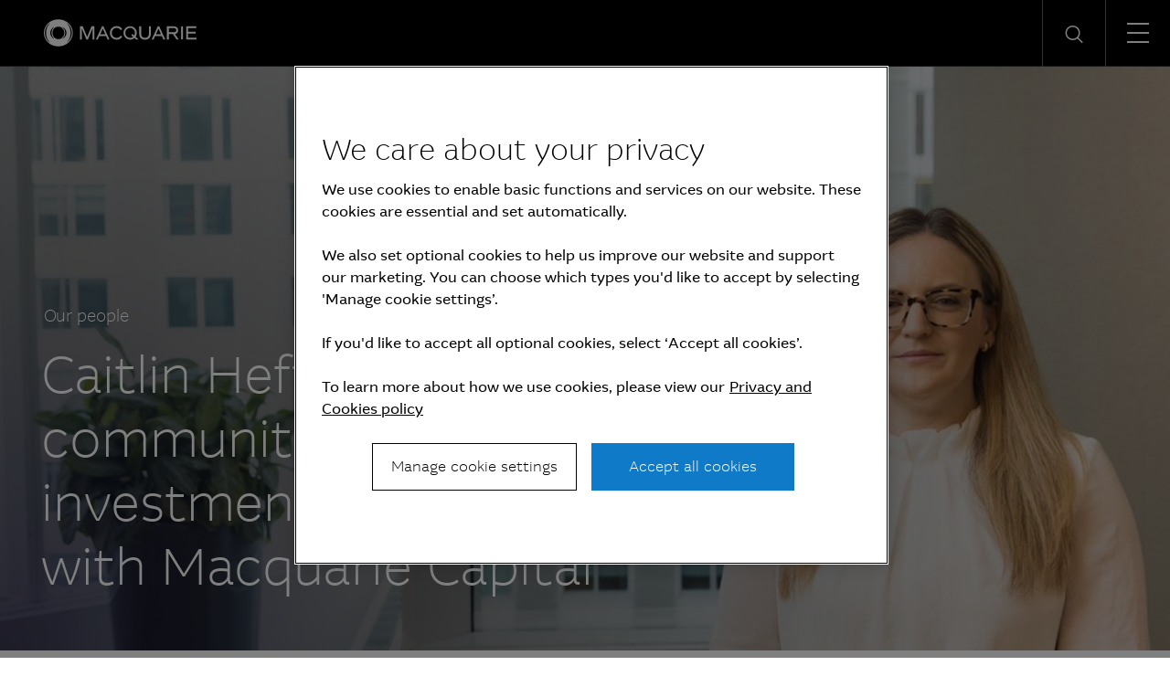

--- FILE ---
content_type: text/html; charset=UTF-8
request_url: https://www.macquarie.com/us/en/careers/our-people/caitlin-heffernan-improving-communities-through-private-investment-in-infrastructure-with-macquarie-capital.html
body_size: 13689
content:

<!DOCTYPE HTML>
<html lang="en">
    <head>
    <meta charset="UTF-8"/>
    <title>Caitlin Heffernan: Improving communities through private investment in infrastructure with Macquarie Capital | Macquarie Group</title>
    <meta name="keywords" content="Article,Experienced,Macquarie Capital,Americas"/>
    <meta name="description" content="Caitlin Heffernan discovered a passion for the tangible, real-world impact and rewards of private markets and infrastructure investment. She believes that cultivating greater diversity throughout the sector is necessary to deliver the critical and innovative infrastructure projects that communities depend upon."/>
    <meta name="template" content="macq-careers-blog"/>
    <meta name="viewport" content="width=device-width, initial-scale=1"/>
    <meta name="google-site-verification" content="MLXwaMq143Um2RPVU165YgmQ-09-KZOCi7n9n6FuNZs"/>
    
<meta property="og:title" content="Caitlin Heffernan: Improving communities through private investment in infrastructure with Macquarie Capital | Macquarie Group"/>
<meta property="og:description" content="Caitlin Heffernan discovered a passion for the tangible, real-world impact and rewards of private markets and infrastructure investment. She believes that cultivating greater diversity throughout the sector is necessary to deliver the critical and innovative infrastructure projects that communities depend upon."/>
<meta property="og:url" content="https://www.macquarie.com/us/en/careers/our-people/caitlin-heffernan-improving-communities-through-private-investment-in-infrastructure-with-macquarie-capital.html"/>
<meta property="og:image" content="https://www.macquarie.com/us/en/careers/our-people/caitlin-heffernan-improving-communities-through-private-investment-in-infrastructure-with-macquarie-capital.thumb.800.480.png?ck=1714122356"/>
<meta property="og:type" content="website"/>
<meta property="og:site_name" content="Macquarie"/>

<meta names="twitter:card" content="summary_large_image"/>

    <!-- Structured Data  -->
    

    


    <meta name="viewport" content="width=device-width, initial-scale=1, shrink-to-fit=no"/>



    

    
    
    <script defer="defer" type="text/javascript" src="/.rum/@adobe/helix-rum-js@%5E2/dist/rum-standalone.js"></script>
<link rel="canonical" href="https://www.macquarie.com/us/en/careers/our-people/caitlin-heffernan-improving-communities-through-private-investment-in-infrastructure-with-macquarie-capital.html"/>

    <link rel="alternate" href="https://www.macquarie.com/is/en/careers/our-people/caitlin-heffernan-improving-communities-through-private-investment-in-infrastructure-with-macquarie-capital.html" hreflang="en-is"/>
<link rel="alternate" href="https://www.macquarie.com/se/en/careers/our-people/caitlin-heffernan-improving-communities-through-private-investment-in-infrastructure-with-macquarie-capital.html" hreflang="en-se"/>
<link rel="alternate" href="https://www.macquarie.com/no/en/careers/our-people/caitlin-heffernan-improving-communities-through-private-investment-in-infrastructure-with-macquarie-capital.html" hreflang="en-no"/>
<link rel="alternate" href="https://www.macquarie.com/fi/en/careers/our-people/caitlin-heffernan-improving-communities-through-private-investment-in-infrastructure-with-macquarie-capital.html" hreflang="en-fi"/>
<link rel="alternate" href="https://www.macquarie.com/au/en/careers/our-people/caitlin-heffernan-improving-communities-through-private-investment-in-infrastructure-with-macquarie-capital.html" hreflang="en-au"/>
<link rel="alternate" href="https://www.macquarie.com/at/en/careers/our-people/caitlin-heffernan-improving-communities-through-private-investment-in-infrastructure-with-macquarie-capital.html" hreflang="en-at"/>
<link rel="alternate" href="https://www.macquarie.com/be/en/careers/our-people/caitlin-heffernan-improving-communities-through-private-investment-in-infrastructure-with-macquarie-capital.html" hreflang="en-be"/>
<link rel="alternate" href="https://www.macquarie.com/br/en/careers/our-people/caitlin-heffernan-improving-communities-through-private-investment-in-infrastructure-with-macquarie-capital.html" hreflang="en-br"/>
<link rel="alternate" href="https://www.macquarie.com/cl/en/careers/our-people/caitlin-heffernan-improving-communities-through-private-investment-in-infrastructure-with-macquarie-capital.html" hreflang="en-cl"/>
<link rel="alternate" href="https://www.macquarie.com/cn/en/careers/our-people/caitlin-heffernan-improving-communities-through-private-investment-in-infrastructure-with-macquarie-capital.html" hreflang="en-cn"/>
<link rel="alternate" href="https://www.macquarie.com/cz/en/careers/our-people/caitlin-heffernan-improving-communities-through-private-investment-in-infrastructure-with-macquarie-capital.html" hreflang="en-cz"/>
<link rel="alternate" href="https://www.macquarie.com/dk/en/careers/our-people/caitlin-heffernan-improving-communities-through-private-investment-in-infrastructure-with-macquarie-capital.html" hreflang="en-dk"/>
<link rel="alternate" href="https://www.macquarie.com/fr/en/careers/our-people/caitlin-heffernan-improving-communities-through-private-investment-in-infrastructure-with-macquarie-capital.html" hreflang="en-fr"/>
<link rel="alternate" href="https://www.macquarie.com/de/en/careers/our-people/caitlin-heffernan-improving-communities-through-private-investment-in-infrastructure-with-macquarie-capital.html" hreflang="en-de"/>
<link rel="alternate" href="https://www.macquarie.com/hk/en/careers/our-people/caitlin-heffernan-improving-communities-through-private-investment-in-infrastructure-with-macquarie-capital.html" hreflang="en-hk"/>
<link rel="alternate" href="https://www.macquarie.com/in/en/careers/our-people/caitlin-heffernan-improving-communities-through-private-investment-in-infrastructure-with-macquarie-capital.html" hreflang="en-in"/>
<link rel="alternate" href="https://www.macquarie.com/id/en/careers/our-people/caitlin-heffernan-improving-communities-through-private-investment-in-infrastructure-with-macquarie-capital.html" hreflang="en-id"/>
<link rel="alternate" href="https://www.macquarie.com/ie/en/careers/our-people/caitlin-heffernan-improving-communities-through-private-investment-in-infrastructure-with-macquarie-capital.html" hreflang="en-ie"/>
<link rel="alternate" href="https://www.macquarie.com/it/en/careers/our-people/caitlin-heffernan-improving-communities-through-private-investment-in-infrastructure-with-macquarie-capital.html" hreflang="en-it"/>
<link rel="alternate" href="https://www.macquarie.com/jp/en/careers/our-people/caitlin-heffernan-improving-communities-through-private-investment-in-infrastructure-with-macquarie-capital.html" hreflang="en-jp"/>
<link rel="alternate" href="https://www.macquarie.com/lu/en/careers/our-people/caitlin-heffernan-improving-communities-through-private-investment-in-infrastructure-with-macquarie-capital.html" hreflang="en-lu"/>
<link rel="alternate" href="https://www.macquarie.com/my/en/careers/our-people/caitlin-heffernan-improving-communities-through-private-investment-in-infrastructure-with-macquarie-capital.html" hreflang="en-my"/>
<link rel="alternate" href="https://www.macquarie.com/mx/en/careers/our-people/caitlin-heffernan-improving-communities-through-private-investment-in-infrastructure-with-macquarie-capital.html" hreflang="en-mx"/>
<link rel="alternate" href="https://www.macquarie.com/nl/en/careers/our-people/caitlin-heffernan-improving-communities-through-private-investment-in-infrastructure-with-macquarie-capital.html" hreflang="en-nl"/>
<link rel="alternate" href="https://www.macquarie.com/nz/en/careers/our-people/caitlin-heffernan-improving-communities-through-private-investment-in-infrastructure-with-macquarie-capital.html" hreflang="en-nz"/>
<link rel="alternate" href="https://www.macquarie.com/ph/en/careers/our-people/caitlin-heffernan-improving-communities-through-private-investment-in-infrastructure-with-macquarie-capital.html" hreflang="en-ph"/>
<link rel="alternate" href="https://www.macquarie.com/pl/en/careers/our-people/caitlin-heffernan-improving-communities-through-private-investment-in-infrastructure-with-macquarie-capital.html" hreflang="en-pl"/>
<link rel="alternate" href="https://www.macquarie.com/sg/en/careers/our-people/caitlin-heffernan-improving-communities-through-private-investment-in-infrastructure-with-macquarie-capital.html" hreflang="en-sg"/>
<link rel="alternate" href="https://www.macquarie.com/za/en/careers/our-people/caitlin-heffernan-improving-communities-through-private-investment-in-infrastructure-with-macquarie-capital.html" hreflang="en-za"/>
<link rel="alternate" href="https://www.macquarie.com/kr/en/careers/our-people/caitlin-heffernan-improving-communities-through-private-investment-in-infrastructure-with-macquarie-capital.html" hreflang="en-kr"/>
<link rel="alternate" href="https://www.macquarie.com/es/en/careers/our-people/caitlin-heffernan-improving-communities-through-private-investment-in-infrastructure-with-macquarie-capital.html" hreflang="en-es"/>
<link rel="alternate" href="https://www.macquarie.com/ch/en/careers/our-people/caitlin-heffernan-improving-communities-through-private-investment-in-infrastructure-with-macquarie-capital.html" hreflang="en-ch"/>
<link rel="alternate" href="https://www.macquarie.com/tw/en/careers/our-people/caitlin-heffernan-improving-communities-through-private-investment-in-infrastructure-with-macquarie-capital.html" hreflang="en-tw"/>
<link rel="alternate" href="https://www.macquarie.com/th/en/careers/our-people/caitlin-heffernan-improving-communities-through-private-investment-in-infrastructure-with-macquarie-capital.html" hreflang="en-th"/>
<link rel="alternate" href="https://www.macquarie.com/ae/en/careers/our-people/caitlin-heffernan-improving-communities-through-private-investment-in-infrastructure-with-macquarie-capital.html" hreflang="en-ae"/>
<link rel="alternate" href="https://www.macquarie.com/uk/en/careers/our-people/caitlin-heffernan-improving-communities-through-private-investment-in-infrastructure-with-macquarie-capital.html" hreflang="en-uk"/>
<link rel="alternate" href="https://www.macquarie.com/us/en/careers/our-people/caitlin-heffernan-improving-communities-through-private-investment-in-infrastructure-with-macquarie-capital.html" hreflang="en-us"/>
<link rel="alternate" href="https://www.macquarie.com/li/en/careers/our-people/caitlin-heffernan-improving-communities-through-private-investment-in-infrastructure-with-macquarie-capital.html" hreflang="en-li"/>
<link rel="alternate" href="https://www.macquarie.com/" hreflang="x-default"/>



    

        <!-- Google Tag Manager -->
        <script>
            dataLayer = [];
        </script>

        <script>(function(w,d,s,l,i){w[l]=w[l]||[];w[l].push({'gtm.start':
                new Date().getTime(),event:'gtm.js'});var f=d.getElementsByTagName(s)[0],
            j=d.createElement(s),dl=l!='dataLayer'?'&l='+l:'';j.async=true;j.src=
            'https://www.googletagmanager.com/gtm.js?id='+i+dl+"";f.parentNode.insertBefore(j,f);
        })(window,document,'script','dataLayer','GTM\u002DND5NW7V');</script>
        <!-- End Google Tag Manager -->
    






    
<link rel="stylesheet" href="/etc.clientlibs/mac-common/clientlibs/clientlib-dependencies.lc-f412ae0b903de72e70c2f59203491768-lc.min.css" type="text/css">




    
<link rel="stylesheet" href="/etc.clientlibs/mac-common/clientlibs/clientlib-site.lc-79c2b5b82d2c85f2809bbf58af8635b7-lc.min.css" type="text/css">




<link rel="shortcut icon" type="image/x-icon" href="/assets/macq/favicon.ico"/>


    
<link rel="stylesheet" href="/etc.clientlibs/macq/clientlibs/clientlib-site.lc-104a559765176a8154024c0b24c8239b-lc.min.css" type="text/css">




    
<link rel="stylesheet" href="/etc.clientlibs/mam-common/clientlibs/clientlib-site.lc-df34dc8d78e0a59dca272c7fed758fe1-lc.min.css" type="text/css">




    
<link rel="stylesheet" href="/etc.clientlibs/mam-common/clientlibs/clientlib-react.lc-8fd15583400b3d56b0faa2aad1a1996e-lc.min.css" type="text/css">










    
    
    

    

    
    
    

    
</head>
    <body class="page basicpage" id="page-8f77df0901">
        
        
        
            




            



            

    <!-- Google Tag Manager (noscript) -->
    <noscript><iframe src="https://www.googletagmanager.com/ns.html?id=GTM\u002DND5NW7V" height="0" width="0" style="display:none;visibility:hidden"></iframe></noscript>
    <!-- End Google Tag Manager (noscript) -->


<div class="header-parsys iparsys parsys">




    
        
        
        <div class="newpar new section">

</div>

    
        
        
        <div class="par iparys_inherited">

    
    
    
    
        
        
        <div class="mac-navigation navigation"><div data-component="navigation-v2">
    <div class="navigation-v2__wrapper my-width-full bg--black">
        <div class="responsivegrid">
            <div class="header container">
                <a id="skip-links" tabindex="-1"></a>
                <a class="header__logo-link" href="/us/en.html">
                    <span class="header__logo-wrapper">
                        <img class="header__logo" src="/assets/macq/site-wide-assets/common-icons/macquarie-logo.svg" alt="Macquarie Group Limited"/>
                    </span>
                </a>

                <nav class="nav-container" itemtype="http://schema.org/SiteNavigationElement">
                    <ul aria-label="functions" id="nav-menu" role="menubar" class="menu__item ">
                        
                            
                                <li aria-haspopup="true" role="menuitem" class="menu__item ">
                                    
                                        <span class="menu__item-heading">Insights</span>
                                    
                                    
                                    <div class="submenu-container animated">
                                        <div class="responsivegrid">

                                            <ul class="submenu submenu--with-description" role="menu">
                                                <li class="submenu__group">
                                                    <p class="submenu__heading">Insights</p>
                                                    <p class="submenu__description">As a global specialist in sectors ranging from renewables and infrastructure to technology, resources, commodities and energy, Macquarie has deep expertise and capabilities in these areas.</p>
                                                    <a href="/us/en/insights.html" tabindex="0" class="submenu__link"><span class="icon-arrow-right submenu__arrow-right"></span>Explore our insights</a>
                                                </li>
                                                
                                                    
                                                        <li class="submenu__group">
                                                            
                                                                <p class="submenu__group-heading">Topics</p>
                                                            
                                                            <ul class="submenu__list">
                                                                

                                                                    <li class="submenu__item" role="menuitem">
                                                                        
                                                                            <a href="/us/en/insights/climate-change.html" class="submenu__link">Climate change</a>
                                                                        
                                                                        
                                                                    </li>
                                                                

                                                                    <li class="submenu__item" role="menuitem">
                                                                        
                                                                            <a href="/us/en/insights/commodities.html" class="submenu__link">Commodities</a>
                                                                        
                                                                        
                                                                    </li>
                                                                

                                                                    <li class="submenu__item" role="menuitem">
                                                                        
                                                                            <a href="/us/en/insights/energy.html" class="submenu__link">Energy</a>
                                                                        
                                                                        
                                                                    </li>
                                                                

                                                                    <li class="submenu__item" role="menuitem">
                                                                        
                                                                            <a href="/us/en/insights/industrials.html" class="submenu__link">Industrials</a>
                                                                        
                                                                        
                                                                    </li>
                                                                

                                                                    <li class="submenu__item" role="menuitem">
                                                                        
                                                                            <a href="/us/en/insights/investing.html" class="submenu__link">Investing</a>
                                                                        
                                                                        
                                                                    </li>
                                                                

                                                                    <li class="submenu__item" role="menuitem">
                                                                        
                                                                            <a href="/us/en/insights/infrastructure.html" class="submenu__link">Infrastructure</a>
                                                                        
                                                                        
                                                                    </li>
                                                                

                                                                    <li class="submenu__item" role="menuitem">
                                                                        
                                                                            <a href="/us/en/insights/market-commentary.html" class="submenu__link">Market commentary</a>
                                                                        
                                                                        
                                                                    </li>
                                                                

                                                                    <li class="submenu__item" role="menuitem">
                                                                        
                                                                            <a href="/us/en/insights/technology-and-services.html" class="submenu__link">Technology and services</a>
                                                                        
                                                                        
                                                                    </li>
                                                                
                                                            </ul>
                                                        </li>
                                                    
                                                
                                                    
                                                        <li class="submenu__group">
                                                            
                                                                <p class="submenu__group-heading">Spotlight topic</p>
                                                            
                                                            <ul class="submenu__list">
                                                                

                                                                    <li class="submenu__item" role="menuitem">
                                                                        
                                                                            <a href="/us/en/insights/sovereign-resilience.html" class="submenu__link">Sovereign resilience</a>
                                                                        
                                                                        
                                                                    </li>
                                                                

                                                                    <li class="submenu__item" role="menuitem">
                                                                        
                                                                            <a href="/us/en/insights/investing-across-the-digital-ecosystem.html" class="submenu__link">Digital ecosystem</a>
                                                                        
                                                                        
                                                                    </li>
                                                                
                                                            </ul>
                                                        </li>
                                                    
                                                
                                            </ul>
                                        </div>
                                    </div>
                                </li>
                            
                            
                        
                            
                                <li aria-haspopup="true" role="menuitem" class="menu__item ">
                                    
                                        <span class="menu__item-heading">About</span>
                                    
                                    
                                    <div class="submenu-container animated">
                                        <div class="responsivegrid">

                                            <ul class="submenu submenu--with-description" role="menu">
                                                <li class="submenu__group">
                                                    <p class="submenu__heading">About</p>
                                                    <p class="submenu__description">We are a global financial services organisation with Australian heritage, operating in 31 markets.</p>
                                                    <a href="/us/en/about.html" tabindex="0" class="submenu__link"><span class="icon-arrow-right submenu__arrow-right"></span>Learn about us</a>
                                                </li>
                                                
                                                    
                                                        <li class="submenu__group">
                                                            
                                                            <ul class="submenu__list">
                                                                

                                                                    <li class="submenu__item" role="menuitem">
                                                                        
                                                                            <a href="/us/en/about/news.html" class="submenu__link">News</a>
                                                                        
                                                                        
                                                                    </li>
                                                                

                                                                    <li class="submenu__item" role="menuitem">
                                                                        
                                                                            <a href="/us/en/about/company.html" class="submenu__link">Company</a>
                                                                        
                                                                        
                                                                    </li>
                                                                

                                                                    <li class="submenu__item" role="menuitem">
                                                                        
                                                                            <a href="/us/en/about/community.html" class="submenu__link">Community</a>
                                                                        
                                                                        
                                                                    </li>
                                                                

                                                                    <li class="submenu__item" role="menuitem">
                                                                        
                                                                            <a href="/us/en/about/company/sustainability.html" class="submenu__link">Sustainability</a>
                                                                        
                                                                        
                                                                    </li>
                                                                
                                                            </ul>
                                                        </li>
                                                    
                                                
                                                    
                                                        <li class="submenu__group">
                                                            
                                                            <ul class="submenu__list">
                                                                

                                                                    <li class="submenu__item" role="menuitem">
                                                                        
                                                                            <a href="/us/en/about/company/corporate-governance.html" class="submenu__link">Corporate Governance</a>
                                                                        
                                                                        
                                                                    </li>
                                                                

                                                                    <li class="submenu__item" role="menuitem">
                                                                        
                                                                            <a href="/us/en/about/company/board-of-directors.html" class="submenu__link">Board of Directors</a>
                                                                        
                                                                        
                                                                    </li>
                                                                

                                                                    <li class="submenu__item" role="menuitem">
                                                                        
                                                                            <a href="/us/en/about/company/executive-committee.html" class="submenu__link">Executive Committee</a>
                                                                        
                                                                        
                                                                    </li>
                                                                

                                                                    <li class="submenu__item" role="menuitem">
                                                                        
                                                                            <a href="/us/en/about/company/risk-management.html" class="submenu__link">Risk management</a>
                                                                        
                                                                        
                                                                    </li>
                                                                
                                                            </ul>
                                                        </li>
                                                    
                                                
                                                    
                                                        <li class="submenu__group">
                                                            
                                                            <ul class="submenu__list">
                                                                

                                                                    <li class="submenu__item" role="menuitem">
                                                                        
                                                                            <a href="/us/en/about/company/macquarie-asset-management.html" class="submenu__link">Macquarie Asset Management</a>
                                                                        
                                                                        
                                                                    </li>
                                                                

                                                                    <li class="submenu__item" role="menuitem">
                                                                        
                                                                            <a href="/us/en/about/company/banking-and-financial-services.html" class="submenu__link">Banking and Financial Services</a>
                                                                        
                                                                        
                                                                    </li>
                                                                

                                                                    <li class="submenu__item" role="menuitem">
                                                                        
                                                                            <a href="/us/en/about/company/commodities-and-global-markets.html" class="submenu__link">Commodities and Global Markets</a>
                                                                        
                                                                        
                                                                    </li>
                                                                

                                                                    <li class="submenu__item" role="menuitem">
                                                                        
                                                                            <a href="/us/en/about/company/macquarie-capital.html" class="submenu__link">Macquarie Capital</a>
                                                                        
                                                                        
                                                                    </li>
                                                                
                                                            </ul>
                                                        </li>
                                                    
                                                
                                            </ul>
                                        </div>
                                    </div>
                                </li>
                            
                            
                        
                            
                                <li aria-haspopup="true" role="menuitem" class="menu__item ">
                                    
                                        <span class="menu__item-heading">Investors</span>
                                    
                                    
                                    <div class="submenu-container animated">
                                        <div class="responsivegrid">

                                            <ul class="submenu submenu--with-description" role="menu">
                                                <li class="submenu__group">
                                                    <p class="submenu__heading">Investors</p>
                                                    <p class="submenu__description">We offer our investors a track record of unbroken profitability.</p>
                                                    <a href="/us/en/investors.html" tabindex="0" class="submenu__link"><span class="icon-arrow-right submenu__arrow-right"></span>Visit our investor centre</a>
                                                </li>
                                                
                                                    
                                                        <li class="submenu__group">
                                                            
                                                            <ul class="submenu__list">
                                                                

                                                                    <li class="submenu__item" role="menuitem">
                                                                        
                                                                            <a href="/us/en/investors/results.html" class="submenu__link">Results and presentations</a>
                                                                        
                                                                        
                                                                    </li>
                                                                

                                                                    <li class="submenu__item" role="menuitem">
                                                                        
                                                                            <a href="/us/en/investors/dividends.html" class="submenu__link">Dividends</a>
                                                                        
                                                                        
                                                                    </li>
                                                                

                                                                    <li class="submenu__item" role="menuitem">
                                                                        
                                                                            <a href="/us/en/investors/debt-investors.html" class="submenu__link">Debt investors</a>
                                                                        
                                                                        
                                                                    </li>
                                                                

                                                                    <li class="submenu__item" role="menuitem">
                                                                        
                                                                            <a href="/us/en/investors/reports.html" class="submenu__link">Reports</a>
                                                                        
                                                                        
                                                                    </li>
                                                                
                                                            </ul>
                                                        </li>
                                                    
                                                
                                                    
                                                        <li class="submenu__group">
                                                            
                                                            <ul class="submenu__list">
                                                                

                                                                    <li class="submenu__item" role="menuitem">
                                                                        
                                                                            <a href="/us/en/investors/other-securities.html" class="submenu__link">Other securities</a>
                                                                        
                                                                        
                                                                    </li>
                                                                

                                                                    <li class="submenu__item" role="menuitem">
                                                                        
                                                                            <a href="/us/en/investors/regulatory-disclosures.html" class="submenu__link">Regulatory disclosures</a>
                                                                        
                                                                        
                                                                    </li>
                                                                
                                                            </ul>
                                                        </li>
                                                    
                                                
                                            </ul>
                                        </div>
                                    </div>
                                </li>
                            
                            
                        
                            
                                <li aria-haspopup="true" role="menuitem" class="menu__item ">
                                    
                                        <span class="menu__item-heading">Careers</span>
                                    
                                    
                                    <div class="submenu-container animated">
                                        <div class="responsivegrid">

                                            <ul class="submenu submenu--with-description" role="menu">
                                                <li class="submenu__group">
                                                    <p class="submenu__heading">Careers</p>
                                                    <p class="submenu__description">We believe in a workplace where every person is valued for their uniqueness and where different views and ideas are embraced.</p>
                                                    <a href="/us/en/careers.html" tabindex="0" class="submenu__link"><span class="icon-arrow-right submenu__arrow-right"></span>Explore careers</a>
                                                </li>
                                                
                                                    
                                                        <li class="submenu__group">
                                                            
                                                                <p class="submenu__group-heading">Life at Macquarie</p>
                                                            
                                                            <ul class="submenu__list">
                                                                

                                                                    <li class="submenu__item" role="menuitem">
                                                                        
                                                                            <a href="/us/en/careers/why-macquarie.html" class="submenu__link">Why Macquarie</a>
                                                                        
                                                                        
                                                                    </li>
                                                                

                                                                    <li class="submenu__item" role="menuitem">
                                                                        
                                                                            <a href="/us/en/careers/operating-and-central-service-groups.html" class="submenu__link">Operating and central service groups</a>
                                                                        
                                                                        
                                                                    </li>
                                                                

                                                                    <li class="submenu__item" role="menuitem">
                                                                        
                                                                            <a href="/us/en/careers/our-people.html#americas" class="submenu__link">Our people</a>
                                                                        
                                                                        
                                                                    </li>
                                                                

                                                                    <li class="submenu__item" role="menuitem">
                                                                        
                                                                            <a href="/us/en/careers/benefits.html" class="submenu__link">Benefits and wellbeing</a>
                                                                        
                                                                        
                                                                    </li>
                                                                

                                                                    <li class="submenu__item" role="menuitem">
                                                                        
                                                                            <a href="/us/en/careers/our-inclusive-workplace.html" class="submenu__link">Our inclusive workplace</a>
                                                                        
                                                                        
                                                                    </li>
                                                                
                                                            </ul>
                                                        </li>
                                                    
                                                
                                                    
                                                        <li class="submenu__group">
                                                            
                                                                <p class="submenu__group-heading">Programs</p>
                                                            
                                                            <ul class="submenu__list">
                                                                

                                                                    <li class="submenu__item" role="menuitem">
                                                                        
                                                                            <a href="/us/en/careers/graduates-and-interns.html" class="submenu__link">Graduates and Interns</a>
                                                                        
                                                                        
                                                                    </li>
                                                                
                                                            </ul>
                                                        </li>
                                                    
                                                
                                                    
                                                        <li class="submenu__group">
                                                            
                                                                <p class="submenu__group-heading">Apply</p>
                                                            
                                                            <ul class="submenu__list">
                                                                

                                                                    <li class="submenu__item" role="menuitem">
                                                                        
                                                                        
                                                                            <a href="https://recruitment.macquarie.com/careers" tabindex="-1" target="_blank" class="submenu__link">Search jobs<i class="icon-external-link icon--small"></i></a>
                                                                        
                                                                    </li>
                                                                

                                                                    <li class="submenu__item" role="menuitem">
                                                                        
                                                                        
                                                                            <a href="https://recruitment.macquarie.com/careers/Login" tabindex="-1" target="_blank" class="submenu__link">Applicant login<i class="icon-external-link icon--small"></i></a>
                                                                        
                                                                    </li>
                                                                

                                                                    <li class="submenu__item" role="menuitem">
                                                                        
                                                                            <a href="/us/en/careers/recruitment-process.html" class="submenu__link">Recruitment process</a>
                                                                        
                                                                        
                                                                    </li>
                                                                

                                                                    <li class="submenu__item" role="menuitem">
                                                                        
                                                                            <a href="/us/en/careers/faqs.html" class="submenu__link">FAQs</a>
                                                                        
                                                                        
                                                                    </li>
                                                                

                                                                    <li class="submenu__item" role="menuitem">
                                                                        
                                                                            <a href="/us/en/careers/contact-our-team.html" class="submenu__link">Contact our team</a>
                                                                        
                                                                        
                                                                    </li>
                                                                
                                                            </ul>
                                                        </li>
                                                    
                                                
                                            </ul>
                                        </div>
                                    </div>
                                </li>
                            
                            
                        

                        
   
      <li aria-haspopup="true" role="menuitem" class="menu__item menu__item--push-left">
          <span class="region-menu__title menu__item-heading">Region selector</span><span class="icon-globe region-menu__globe"></span><span id="region-menu__title">US</span>
          <div class="submenu-container animated">
              <div class="responsivegrid">
                  <ul class="submenu region-submenu region-submenu--with-description" role="menu">
                      <li class="submenu__group">
                          <p class="submenu__heading">Regions</p>
                          <p class="submenu__description">Please select your region</p>
                      </li>
                      
                           
                              <li class="submenu__group region-submenu__group">
                                  Australia and New Zealand
                                  <ul class="submenu__list">
                                      
                                          <li class="submenu__item" role="menuitem">
                                            
                                            
                                                <a href="/au/en.html" class="submenu__link">Australia</a>
                                            
                                          </li>
                                      
                                          <li class="submenu__item" role="menuitem">
                                            
                                            
                                                <a href="/nz/en.html" class="submenu__link">New Zealand</a>
                                            
                                          </li>
                                      
                                  </ul>
                              </li>
                           
                      
                           
                              <li class="submenu__group region-submenu__group">
                                  Americas
                                  <ul class="submenu__list">
                                      
                                          <li class="submenu__item" role="menuitem">
                                            
                                            
                                                <a href="/br/en.html" class="submenu__link">Brazil</a>
                                            
                                          </li>
                                      
                                          <li class="submenu__item" role="menuitem">
                                            
                                            
                                                <a href="/cl/en.html" class="submenu__link">Chile</a>
                                            
                                          </li>
                                      
                                          <li class="submenu__item" role="menuitem">
                                            
                                            
                                                <a href="/mx/en.html" class="submenu__link">Mexico</a>
                                            
                                          </li>
                                      
                                          <li class="submenu__item" role="menuitem">
                                            
                                            
                                                <a href="/us/en.html" class="submenu__link">United States</a>
                                            
                                          </li>
                                      
                                  </ul>
                              </li>
                           
                      
                           
                              <li class="submenu__group region-submenu__group">
                                  Asia
                                  <ul class="submenu__list">
                                      
                                          <li class="submenu__item" role="menuitem">
                                            
                                            
                                                <a href="/cn/en.html" class="submenu__link">China</a>
                                            
                                          </li>
                                      
                                          <li class="submenu__item" role="menuitem">
                                            
                                            
                                                <a href="/cn/zh-cn.html" class="submenu__link">China (中文)</a>
                                            
                                          </li>
                                      
                                          <li class="submenu__item" role="menuitem">
                                            
                                            
                                                <a href="/hk/en.html" class="submenu__link">Hong Kong SAR</a>
                                            
                                          </li>
                                      
                                          <li class="submenu__item" role="menuitem">
                                            
                                            
                                                <a href="/in/en.html" class="submenu__link">India</a>
                                            
                                          </li>
                                      
                                          <li class="submenu__item" role="menuitem">
                                            
                                            
                                                <a href="/id/en.html" class="submenu__link">Indonesia</a>
                                            
                                          </li>
                                      
                                          <li class="submenu__item" role="menuitem">
                                            
                                            
                                                <a href="/jp/en.html" class="submenu__link">Japan</a>
                                            
                                          </li>
                                      
                                          <li class="submenu__item" role="menuitem">
                                            
                                            
                                                <a href="/jp/ja.html" class="submenu__link">Japan (日本語)</a>
                                            
                                          </li>
                                      
                                          <li class="submenu__item" role="menuitem">
                                            
                                            
                                                <a href="/my/en.html" class="submenu__link">Malaysia</a>
                                            
                                          </li>
                                      
                                          <li class="submenu__item" role="menuitem">
                                            
                                            
                                                <a href="/ph/en.html" class="submenu__link">Philippines</a>
                                            
                                          </li>
                                      
                                          <li class="submenu__item" role="menuitem">
                                            
                                            
                                                <a href="/sg/en.html" class="submenu__link">Singapore</a>
                                            
                                          </li>
                                      
                                          <li class="submenu__item" role="menuitem">
                                            
                                            
                                                <a href="/kr/en.html" class="submenu__link">South Korea</a>
                                            
                                          </li>
                                      
                                          <li class="submenu__item" role="menuitem">
                                            
                                            
                                                <a href="/kr/ko.html" class="submenu__link">South Korea (한국어)</a>
                                            
                                          </li>
                                      
                                          <li class="submenu__item" role="menuitem">
                                            
                                            
                                                <a href="/tw/en.html" class="submenu__link">Taiwan</a>
                                            
                                          </li>
                                      
                                          <li class="submenu__item" role="menuitem">
                                            
                                            
                                                <a href="/tw/zh-tw.html" class="submenu__link">Taiwan (中文)</a>
                                            
                                          </li>
                                      
                                          <li class="submenu__item" role="menuitem">
                                            
                                            
                                                <a href="/th/en.html" class="submenu__link">Thailand</a>
                                            
                                          </li>
                                      
                                  </ul>
                              </li>
                           
                      
                           
                              <li class="submenu__group region-submenu__group">
                                  Europe, Middle East and Africa
                                  <ul class="submenu__list">
                                      
                                          <li class="submenu__item" role="menuitem">
                                            
                                            
                                                <a href="/at/en.html" class="submenu__link">Austria</a>
                                            
                                          </li>
                                      
                                          <li class="submenu__item" role="menuitem">
                                            
                                            
                                                <a href="/be/en.html" class="submenu__link">Belgium</a>
                                            
                                          </li>
                                      
                                          <li class="submenu__item" role="menuitem">
                                            
                                            
                                                <a href="/cz/en.html" class="submenu__link">Czech Republic</a>
                                            
                                          </li>
                                      
                                          <li class="submenu__item" role="menuitem">
                                            
                                            
                                                <a href="/dk/en.html" class="submenu__link">Denmark</a>
                                            
                                          </li>
                                      
                                          <li class="submenu__item" role="menuitem">
                                            
                                            
                                                <a href="/fi/en.html" class="submenu__link">Finland</a>
                                            
                                          </li>
                                      
                                          <li class="submenu__item" role="menuitem">
                                            
                                            
                                                <a href="/fr/en.html" class="submenu__link">France</a>
                                            
                                          </li>
                                      
                                          <li class="submenu__item" role="menuitem">
                                            
                                            
                                                <a href="/de/en.html" class="submenu__link">Germany</a>
                                            
                                          </li>
                                      
                                          <li class="submenu__item" role="menuitem">
                                            
                                            
                                                <a href="/is/en.html" class="submenu__link">Iceland</a>
                                            
                                          </li>
                                      
                                          <li class="submenu__item" role="menuitem">
                                            
                                            
                                                <a href="/ie/en.html" class="submenu__link">Ireland</a>
                                            
                                          </li>
                                      
                                          <li class="submenu__item" role="menuitem">
                                            
                                            
                                                <a href="/it/en.html" class="submenu__link">Italy</a>
                                            
                                          </li>
                                      
                                          <li class="submenu__item" role="menuitem">
                                            
                                            
                                                <a href="/li/en.html" class="submenu__link">Liechtenstein</a>
                                            
                                          </li>
                                      
                                          <li class="submenu__item" role="menuitem">
                                            
                                            
                                                <a href="/lu/en.html" class="submenu__link">Luxembourg</a>
                                            
                                          </li>
                                      
                                          <li class="submenu__item" role="menuitem">
                                            
                                            
                                                <a href="/nl/en.html" class="submenu__link">Netherlands</a>
                                            
                                          </li>
                                      
                                          <li class="submenu__item" role="menuitem">
                                            
                                            
                                                <a href="/no/en.html" class="submenu__link">Norway</a>
                                            
                                          </li>
                                      
                                          <li class="submenu__item" role="menuitem">
                                            
                                            
                                                <a href="/pl/en.html" class="submenu__link">Poland</a>
                                            
                                          </li>
                                      
                                          <li class="submenu__item" role="menuitem">
                                            
                                            
                                                <a href="/za/en.html" class="submenu__link">South Africa</a>
                                            
                                          </li>
                                      
                                          <li class="submenu__item" role="menuitem">
                                            
                                            
                                                <a href="/es/en.html" class="submenu__link">Spain</a>
                                            
                                          </li>
                                      
                                          <li class="submenu__item" role="menuitem">
                                            
                                            
                                                <a href="/se/en.html" class="submenu__link">Sweden</a>
                                            
                                          </li>
                                      
                                          <li class="submenu__item" role="menuitem">
                                            
                                            
                                                <a href="/ch/en.html" class="submenu__link">Switzerland</a>
                                            
                                          </li>
                                      
                                          <li class="submenu__item" role="menuitem">
                                            
                                            
                                                <a href="/ae/en.html" class="submenu__link">United Arab Emirates</a>
                                            
                                          </li>
                                      
                                          <li class="submenu__item" role="menuitem">
                                            
                                            
                                                <a href="/uk/en.html" class="submenu__link">United Kingdom</a>
                                            
                                          </li>
                                      
                                  </ul>
                              </li>
                           
                      
                  </ul>
              </div>
          </div>
      </li>
   


    



                        
   
      <li aria-haspopup="true" role="menuitem" class="menu__item">
          <span class="icon-login-icon login-submenu__login"></span><span id="login-submenu__title" class="menu__item-heading">Login</span>
          <div class="submenu-container animated">
              <div class="responsivegrid">
                  <ul class="submenu login-submenu" role="menu">
                      <li class="submenu__group">
                          <p class="submenu__heading">Login</p>
                      </li>
                      
                           
                              <li class="submenu__group login-submenu__group">
                                  <p class="submenu__group-heading login-submenu__group-heading">Corporate and institutional</p>
                                  <p class="login-submenu__group-description p2"></p>
                                  <ul class="submenu__list">
                                      
                                          <li class="submenu__item" role="menuitem">
                                              <a href="https://sg.aurora.macquarie.com/" target="_blank" class="submenu__link">Macquarie Aurora<i class="icon-external-link icon--small"></i></a>
                                          </li>
                                      
                                          <li class="submenu__item" role="menuitem">
                                              <a href="https://www.macquarieconnections.com" target="_blank" class="submenu__link">Macquarie Connections<i class="icon-external-link icon--small"></i></a>
                                          </li>
                                      
                                          <li class="submenu__item" role="menuitem">
                                              <a href="https://login4.fisglobal.com/idp/MacquarieUK/?ClientID=sprint" target="_blank" class="submenu__link">Macquarie Sprint<i class="icon-external-link icon--small"></i></a>
                                          </li>
                                      
                                          <li class="submenu__item" role="menuitem">
                                              <a href="https://www.macquarieinsights.com/#/login" target="_blank" class="submenu__link">Research<i class="icon-external-link icon--small"></i></a>
                                          </li>
                                      
                                  </ul>
                              </li>
                           
                      
                           
                              <li class="submenu__group login-submenu__group">
                                  <p class="submenu__group-heading login-submenu__group-heading">Macquarie Bank</p>
                                  <p class="login-submenu__group-description p2">Follow the links to find the logins you’re looking for:</p>
                                  <ul class="submenu__list">
                                      
                                          <li class="submenu__item" role="menuitem">
                                              <a href="https://www.macquarie.com.au?utm_source=group&utm_medium=website&utm_campaign=home&utm_content=login_home#login" target="_blank" class="submenu__link">Personal and business customers<i class="icon-external-link icon--small"></i></a>
                                          </li>
                                      
                                          <li class="submenu__item" role="menuitem">
                                              <a href="https://www.macquarie.com.au/advisers.html?utm_source=group&utm_medium=website&utm_campaign=home&utm_content=login_advisers#login" target="_blank" class="submenu__link">Advisers<i class="icon-external-link icon--small"></i></a>
                                          </li>
                                      
                                          <li class="submenu__item" role="menuitem">
                                              <a href="https://www.macquarie.com.au/brokers.html?utm_source=group&utm_medium=website&utm_campaign=home&utm_content=login_brokers#login" target="_blank" class="submenu__link">Brokers<i class="icon-external-link icon--small"></i></a>
                                          </li>
                                      
                                  </ul>
                              </li>
                           
                      
                  </ul>
              </div>
          </div>
      </li>
   


    


                    </ul>

                    <div aria-haspopup="true" class="search__container">
                      
    <div class="search__icon-container" tabindex="0">
        <span class="search__icon-label">Search</span>
        <span aria-controls="search-panel" class="icon-search search__icon-search search__icon-search--nav"></span>
        <span class="icon-close search__icon-close"></span>
    </div>
    <div id="search-panel" class="search__overlay" data-results-page="/us/en/search">
        <div class="responsivegrid">
            <div class="search__fields">
                <input type="text" name="searchText" id="searchText" class="search__input" placeholder="I am looking for..." autocomplete="off" aria-label="I am looking for..."/>
                <button type="button" class="icon-search search__icon-search search__icon-search--overlay" id="searchButton" aria-label="Search"></button>
            </div>
            
                <div class="search__results" data-mobile-max-results="3" data-desktop-max-results="5" data-search-collection="macq:search/us-search">
                </div>
            
        </div>
    </div>


    

                    </div>

                    <button aria-controls="nav-menu" aria-expanded="false" class="toggle" id="menubarToggle">
                        <span>Menu</span>
                        <span></span>
                        <span></span>
                    </button>

                </nav>
                
    

            </div>
        </div>
    </div>
</div>
<div class="responsive-height"></div>
</div>

    

</div>

    

</div>
<div class="alert alert-banner text"><div class="cmp-alert-banner" data-component="cmp-alert-banner">

  
    
    
<script src="/etc.clientlibs/mac-common/clientlibs/clientlib-vendor.lc-df92a54c46a9ff07ed70ccfd07df59f6-lc.min.js"></script>



  

  
    
<script src="/etc.clientlibs/mac-common/clientlibs/clientlib-react.lc-4c02fdaf8b70ca44ba53787a4f831022-lc.min.js"></script>




  <div data-react-component="AlertBanner"></div>
</div>

    
</div>
<div class="root parsys">




    
    
    <div class="general-hero">
    <div class="cmp-general-hero
                cmp-general-hero--image
                cmp-general-hero--tall
                cmp-general-hero--light
                cmp-general-hero__text--light">
        <div class="cmp-general-hero__container">
            
                <div class="cmp-general-hero__image cmp-general-hero__image--gradient">
<div data-cmp-is="image" data-cmp-lazythreshold="0" data-cmp-src="/us/en/careers/our-people/caitlin-heffernan-improving-communities-through-private-investment-in-infrastructure-with-macquarie-capital/_jcr_content/root/general_hero/desktop-image.coreimg{.width}.jpeg/1714122355784/hero-careers-caitlinheffernan.jpeg" data-asset="/assets/macq/macquarie/careers/people/hero-careers-caitlinheffernan.jpg" data-asset-id="b987b1a6-9cdf-4e2f-9f85-f09616869f5b" id="cropable-image-be267b44d7" class="cmp-image" itemscope itemtype="http://schema.org/ImageObject">
    
        
            
            <img src="/us/en/careers/our-people/caitlin-heffernan-improving-communities-through-private-investment-in-infrastructure-with-macquarie-capital/_jcr_content/root/general_hero/desktop-image.coreimg.jpeg/1714122355784/hero-careers-caitlinheffernan.jpeg" class="cmp-image__image" itemprop="contentUrl" data-cmp-hook-image="image" alt/>
            
        
    
    
    
</div>

    

</div>
                <div class="cmp-general-hero__image-mobile cmp-general-hero__image--gradient">
<div data-cmp-is="image" data-cmp-lazythreshold="0" data-cmp-src="/us/en/careers/our-people/caitlin-heffernan-improving-communities-through-private-investment-in-infrastructure-with-macquarie-capital/_jcr_content/root/general_hero/mobile-image.coreimg{.width}.jpeg/1714122355788/hero-careers-caitlin-heffernan-mob.jpeg" data-asset="/assets/macq/macquarie/careers/people/hero-careers-caitlin-heffernan-mob.jpg" data-asset-id="f8d4b900-9ff6-44ac-b4e4-e79ffbdf9f5d" id="cropable-image-2f471d1007" class="cmp-image" itemscope itemtype="http://schema.org/ImageObject">
    
        
            
            <img src="/us/en/careers/our-people/caitlin-heffernan-improving-communities-through-private-investment-in-infrastructure-with-macquarie-capital/_jcr_content/root/general_hero/mobile-image.coreimg.jpeg/1714122355788/hero-careers-caitlin-heffernan-mob.jpeg" class="cmp-image__image" itemprop="contentUrl" data-cmp-hook-image="image" alt/>
            
        
    
    
    
</div>

    

</div>
            
            <div class="cmp-general-hero__content-container">
              <div class="responsivegrid">
                <div class="cmp-general-hero__content">
                    <p class="cmp-general-hero__category p2">Our people</p>
                    <h1 class="cmp-general-hero__heading">Caitlin Heffernan: Improving communities through private investment in infrastructure with Macquarie Capital</h1>
                    
                </div>
              </div>
            </div>
        </div>
    </div>


    

</div>


    
    
    <div class="colour-block"><div class="my-width-full colour-block colour-block-white-white padding-top-24 dark-text" data-component="true">
    <div class="responsivegrid">


<div class="aem-Grid aem-Grid--12 aem-Grid--small--12 aem-Grid--default--12 aem-Grid--medium--12 ">
    
    <div class="social-share aem-GridColumn aem-GridColumn--default--12"><div class="responsivegrid" data-component="social-share-macq">
  <div class="cmp-social-share   ">
    <button class="cmp-social-share__share" aria-label="Share">
      <span class="cmp-social-share__share-icon icon-share"></span>
      <span class="cmp-social-share__close-icon icon-close"></span>
    </button>
    <div class="cmp-social-share__list-container">
      <ul class="cmp-social-share__list" aria-label="List of links to social share">
          
              <li class="cmp-social-share__list-item">
                 <a href="#" class="cmp-social-share__list-item-link js-mail-link" aria-label="Link to email current page">
                     <span class="icon-mail cmp-social-share__list-item-icon"></span>
                 </a>
              </li>
          
          
              <li class="cmp-social-share__list-item">
                 <a href="#" class="cmp-social-share__list-item-link js-copy-link" aria-label="Link to copy page URL">
                    <div class="cmp-social-share__copy-tooltip js-copy-tooltip">
                      <span class="cmp-social-share__copy-tooltip-content">Link copied to clipboard</span>
                    </div>
                    <span class="icon-copy-link cmp-social-share__list-item-icon"></span>
                 </a>
              </li>
          
          
              <li class="cmp-social-share__list-item">
                 <a href="#" class="cmp-social-share__list-item-link js-facebook-link" aria-label="Link to share page on Facebook">
                     <span class="icon-facebook cmp-social-share__list-item-icon"></span>
                 </a>
              </li>
          
          
              <li class="cmp-social-share__list-item">
                  <a href="#" class="cmp-social-share__list-item-link js-twitter-link" aria-label="Link to share page on Twitter" data-twitter-handle="macquarie">
                      <span class="icon-twitter cmp-social-share__list-item-icon"></span>
                  </a>
              </li>
          
          
              <li class="cmp-social-share__list-item">
                  <a href="#" class="cmp-social-share__list-item-link js-linked-in-link" aria-label="Link to share page on LinkedIn">
                      <span class="icon-linkedin-logo cmp-social-share__list-item-icon"></span>
                  </a>
              </li>
          
          <!-- Uncomment when wechat support is enabled -->
          <!-- <sly data-sly-test="true">
              <li class="cmp-social-share__list-item">
                  <a href="#" class="cmp-social-share__list-item-link" aria-label="Link to share page on WeChat">
                      <span class="icon-wechat cmp-social-share__list-item-icon"></span>
                  </a>
              </li>
          </sly> -->
      </ul>
    </div>
  </div>
  
    

</div>
</div>
<div class="text aem-GridColumn--offset--medium--0 aem-GridColumn--small--none aem-GridColumn--medium--none aem-GridColumn--default--none aem-GridColumn--medium--12 aem-GridColumn aem-GridColumn--small--12 aem-GridColumn--offset--small--0 aem-GridColumn--default--8 aem-GridColumn--offset--default--2"><div class="dark-text">
    
<div id="text-f03d11f3a6" class="cmp-text">
    <p><i>Early in her career, Caitlin Heffernan discovered a passion for the tangible, real-world impact and rewards of private markets and infrastructure investment. She is currently a Vice President in Macquarie Capital’s New York-based Infrastructure and Energy Capital team and believes that cultivating greater diversity throughout the sector is necessary to deliver the critical and innovative infrastructure projects that communities depend upon.</i></p>
<p> </p>
<p>Caitlin joined Macquarie Capital’s Infrastructure and Energy Capital team in New York in 2018. She says one of the things that attracted her to the organisation was the ability to leverage its entrepreneurial culture to create an impact through infrastructure and private market investment.</p>

</div>

    


</div>

    

</div>
<div class="responsivegrid aem-GridColumn--offset--medium--0 aem-GridColumn--medium--none aem-GridColumn--default--none aem-GridColumn--medium--12 aem-GridColumn aem-GridColumn--default--8 aem-GridColumn--offset--default--2">


<div class="aem-Grid aem-Grid--8 aem-Grid--default--8 aem-Grid--medium--12 ">
    
    <div class="image aem-GridColumn--offset--medium--0 aem-GridColumn--medium--2 aem-GridColumn--medium--none aem-GridColumn--default--none aem-GridColumn aem-GridColumn--offset--default--0 aem-GridColumn--default--1"><div class="dark-text cmp-image__container" data-component="true">
    <div data-cmp-is="image" data-cmp-lazy data-cmp-src="/us/en/careers/our-people/caitlin-heffernan-improving-communities-through-private-investment-in-infrastructure-with-macquarie-capital/_jcr_content/root/responsivegrid/grid/responsivegrid/image.coreimg{.width}.svg/1714122355999/quote-marks-open-mcq-global-outline.svg" data-asset="/assets/macq/site-wide-assets/common-icons/11-social-communication/quote-marks-open_mcq-global-outline.svg" class="cmp-image" itemscope itemtype="http://schema.org/ImageObject">
        
            <noscript data-cmp-hook-image="noscript">
                
                <img src="/us/en/careers/our-people/caitlin-heffernan-improving-communities-through-private-investment-in-infrastructure-with-macquarie-capital/_jcr_content/root/responsivegrid/grid/responsivegrid/image.coreimg.svg/1714122355999/quote-marks-open-mcq-global-outline.svg" class="cmp-image__image" itemprop="contentUrl" data-cmp-hook-image="image" onload="window.alignText && window.alignText();" alt/>
                
            </noscript>
        
        
        
    </div>
    
    

</div>
</div>
<div class="text aem-GridColumn--offset--medium--0 aem-GridColumn--medium--none aem-GridColumn--default--none aem-GridColumn--medium--10 aem-GridColumn aem-GridColumn--default--7 aem-GridColumn--offset--default--0"><div class="dark-text">
    
<div id="text-fe584b49a4" class="cmp-text">
    <blockquote>Private capital has a large role to play in closing the gap when it comes to infrastructure. The opportunities are immense.&#34;</blockquote>

</div>

    


</div>

    

</div>

    
</div>
</div>
<div class="text aem-GridColumn--offset--medium--0 aem-GridColumn--small--none aem-GridColumn--medium--none aem-GridColumn--default--none aem-GridColumn--medium--12 aem-GridColumn aem-GridColumn--small--12 aem-GridColumn--offset--small--0 aem-GridColumn--default--8 aem-GridColumn--offset--default--2"><div class="dark-text">
    
<div id="text-44e0335f3a" class="cmp-text">
    <p>The team works across three key sectors: economic and social infrastructure (including public-private partnerships, toll roads and airports), energy transition (covering a wide variety of different asset types in the energy and power sector), and digital infrastructure (which includes data centres and fiber networks).</p>
<p>“Initially, <a>I was doing M&amp;A and some principal investing across economic and social infrastructure</a>, but now I’m part if a team that’s investing Macquarie’s balance sheet into digital infrastructure projects and development.”</p>
<p>“Although I come from a finance background, I’m exposed to the engineering, design and construction, contractual and legal side of the projects too,” Caitlin explains.</p>
<p>The pandemic accelerated the demand for digital infrastructure, which became essential for work, health, education, and the economy.</p>

</div>

    


</div>

    

</div>
<div class="responsivegrid aem-GridColumn--offset--medium--0 aem-GridColumn--medium--none aem-GridColumn--default--none aem-GridColumn--medium--12 aem-GridColumn aem-GridColumn--default--8 aem-GridColumn--offset--default--2">


<div class="aem-Grid aem-Grid--8 aem-Grid--default--8 aem-Grid--medium--12 ">
    
    <div class="image aem-GridColumn--offset--medium--0 aem-GridColumn--medium--2 aem-GridColumn--medium--none aem-GridColumn--default--none aem-GridColumn aem-GridColumn--offset--default--0 aem-GridColumn--default--1"><div class="dark-text cmp-image__container" data-component="true">
    <div data-cmp-is="image" data-cmp-lazy data-cmp-src="/us/en/careers/our-people/caitlin-heffernan-improving-communities-through-private-investment-in-infrastructure-with-macquarie-capital/_jcr_content/root/responsivegrid/grid/responsivegrid_copy/image.coreimg{.width}.svg/1714122356146/quote-marks-open-mcq-global-outline.svg" data-asset="/assets/macq/site-wide-assets/common-icons/11-social-communication/quote-marks-open_mcq-global-outline.svg" class="cmp-image" itemscope itemtype="http://schema.org/ImageObject">
        
            <noscript data-cmp-hook-image="noscript">
                
                <img src="/us/en/careers/our-people/caitlin-heffernan-improving-communities-through-private-investment-in-infrastructure-with-macquarie-capital/_jcr_content/root/responsivegrid/grid/responsivegrid_copy/image.coreimg.svg/1714122356146/quote-marks-open-mcq-global-outline.svg" class="cmp-image__image" itemprop="contentUrl" data-cmp-hook-image="image" onload="window.alignText && window.alignText();" alt/>
                
            </noscript>
        
        
        
    </div>
    
    

</div>
</div>
<div class="text aem-GridColumn--offset--medium--0 aem-GridColumn--medium--none aem-GridColumn--default--none aem-GridColumn--medium--10 aem-GridColumn aem-GridColumn--default--7 aem-GridColumn--offset--default--0"><div class="dark-text">
    
<div id="text-5b6d0547ad" class="cmp-text">
    <blockquote>I like that infrastructure is tangible, present and inherent in our everyday lives so I can see the impact my work has on people. It’s a growth industry that’s still evolving and while governments have a big role to play, there are real opportunities for private capital.&#34;</blockquote>

</div>

    


</div>

    

</div>

    
</div>
</div>
<div class="text aem-GridColumn--offset--medium--0 aem-GridColumn--small--none aem-GridColumn--medium--none aem-GridColumn--default--none aem-GridColumn--medium--12 aem-GridColumn aem-GridColumn--small--12 aem-GridColumn--offset--small--0 aem-GridColumn--default--8 aem-GridColumn--offset--default--2"><div class="dark-text">
    
<div id="text-198982d36a" class="cmp-text">
    <h2>Creating a digital infrastructure ecosystem</h2>
<p>Caitlin’s current focus is on identifying investment opportunities in the digital infrastructure space.</p>
<p>“We bring the development expertise and the capital to a project,” she explains.</p>
<p>She has worked on projects ranging from enabling a  residential fibre business to deliver high-speed broadband in the US to developing tower and small cell projects and <a>creating</a> a data centre development platform - all essential parts of a broader digital infrastructure ecosystem.</p>
<p>Caitlin was also involved in a <a>deal involving the establishment of an enterprise fiber business utilizing a state-wide fiber optic network providing high-speed connectivity </a>to communities in need of this infrastructure.</p>
<p>“We built an organisation from the ground up, brought together a sales and management team, and developed a business plan, with the goal of delivering connectivity to businesses and institutions in the community.”</p>
<p>“The biggest infrastructure gap is typically in rural areas, especially in relation to digital infrastructure, so I often have the opportunity to travel and see parts of the US most people wouldn’t.”</p>
<p>“I love what I do because it is dynamic and challenging,” she says. “Although I’m 15 years into my career, I’m always learning.”</p>
<p>“Day-to-day, I might be pulling together business or investment plans, negotiating contracts with counterparties, briefing internally on the status of transactions or assets, and collaborating with various partners to deliver projects.”</p>
<p>“Once we make the investment, it&#39;s about managing and overseeing the delivery of the investment plan.”</p>
<p>Caitlin deals with a variety of stakeholders ranging from government departments to infrastructure providers, construction teams and the communities themselves to come up with creative solutions that work for everyone.</p>
<p>“There’s a real mix of backgrounds and expertise on my team but we are all driven and enthusiastic about creating value.”</p>
<p> </p>
<h2>Empowered to bring a different perspective and fresh ideas</h2>
<p>Caitlin has been actively involved with diversity, equity and inclusion initiatives at Macquarie, working to address  what she describes as the “surprising” underrepresentation of women in the private market infrastructure investment industry, and further increase diversity.</p>
<p>She explains that women are beneficiaries of many of the infrastructure projects she works on, and they also have a lot to bring to the infrastructure sector in terms of skills and expertise.</p>
<p>“Along with supporting the women already in the team and their development, Macquarie does work to develop its female talent pipelines inside and outside of the business,” Caitlin says. </p>
<p>This includes encouraging young women to explore a career in financial services by highlighting the exciting career opportunities available and connecting them with role models across Macquarie.</p>
<p>“I’ve met many amazing women role models in my career. But as we continue to innovate and deliver infrastructure products to people globally<a>, we need more of them to consider infrastructure investment as a career to bring the new, fresh perspectives and different ways of thinking that come with having individuals from diverse backgrounds.”</a></p>

</div>

    


</div>

    

</div>

    
</div>
</div>

</div>
</div>


    
    
    <div class="experiencefragment">

    
    

    



<div class="xf-content-height">
    <div class="root parsys">




    
    
    <div class="colour-block"><div class="my-width-full colour-block  dark-text" data-component="true">
    <div class="responsivegrid">


<div class="aem-Grid aem-Grid--12 aem-Grid--small--12 aem-Grid--default--12 ">
    
    <div class="tile image aem-GridColumn--small--none aem-GridColumn--default--none aem-GridColumn aem-GridColumn--small--12 aem-GridColumn--offset--small--0 aem-GridColumn--default--8 aem-GridColumn--offset--default--2">

    
    
    
    
    
        <!-- Fact tile -->
        
    <div class="cmp-tile-fact
                cmp-tile-fact__text--small
                
                cmp-tile-fact__image">
        
            <div class="image-container">
                <div>
<div data-cmp-is="image" data-cmp-lazythreshold="0" data-cmp-src="/fragments/macq/careers/explore-opportunities/maccap/_jcr_content/root/colour_block/grid/tile_copy.coreimg{.width}.png/1689052404028/asset-548-macquarie-icons.png" data-asset="/assets/macq/site-wide-assets/common-icons/06-education-strategy/Asset%20548-macquarie-icons.png" data-asset-id="a5f1b586-eb49-4e6d-a3b6-a1af8bb36098" id="cropable-image-49c2526f73" class="cmp-image" itemscope itemtype="http://schema.org/ImageObject">
    
        
            
            <img src="/fragments/macq/careers/explore-opportunities/maccap/_jcr_content/root/colour_block/grid/tile_copy.coreimg.png/1689052404028/asset-548-macquarie-icons.png" class="cmp-image__image" itemprop="contentUrl" data-cmp-hook-image="image" alt/>
            
        
    
    
    
</div>

    

</div>
            </div>
        
        <div class="content-block">
            <div class="content-block__text">
                
                    <h2 class="cmp-tile-fact__heading">
                      <span class="cmp-tile-fact__heading-text">
                          Explore opportunities with our teams in Macquarie Capital
                      </span>
                    </h2>
                
                <div class="cmp-tile-fact__description">
                  <div>

    

</div>
                </div>
            </div>
            
                <div class="cmp-tile-fact__cta">
    
      <a class="cmp-cta cmp-cta--primary cmp-cta--long light blue  p2" href="https://recruitment.macquarie.com/en_US/careers/SearchJobs/macquarie%20capital?listFilterMode=1&amp;jobRecordsPerPage=9&amp;?utm_source=Careers_Website&amp;utm_medium=Website&amp;utm_campaign=People_Story&amp;utm_content=" target="_blank" title="Search open roles">
        
        <span class="cmp-cta__text">Search open roles</span>
      </a>



    

</div>
            
        </div>
    </div>

    
    


    

</div>

    
</div>
</div>

</div>
</div>


</div>

</div>

</div>


    
    
    <div class="experiencefragment">

    
    

    



<div class="xf-content-height">
    <div class="root parsys">




    
    
    <div class="colour-block"><div class="my-width-full colour-block  dark-text" data-component="true">
    <div class="responsivegrid">


<div class="aem-Grid aem-Grid--12 aem-Grid--default--12 ">
    
    <div class="text aem-GridColumn aem-GridColumn--default--12"><div class="dark-text">
    
<div id="text-1bd3481d6e" class="cmp-text">
    <h2>Meet more of our people</h2>

</div>

    


</div>

    

</div>

    
</div>
</div>

</div>
</div>


    
    
    <div class="filter">    <div class="cmp-filter
            filter-light
            theme-blue
            newsTile
            
            
            ">

    <style>
        .cmp-filter .cmp-news-tile__publish-date,
        .cmp-filter .cmp-tile-doc__date,
        .cmp-filter .cmp-tile-news-list__sub-text,
        .cmp-filter .cmp-tile-2__publish-date {display: none;}
    </style>

    
    

    
    




    <div data-react-component="Filter" data-prop-page-size="3" data-prop-max-results="3" data-prop-tile-type="newsTile" data-prop-enable-filtering="disabled" data-prop-collection="macq:regions/careers-regions/careers-our-people" data-prop-site-specific="true" data-prop-tags="{&#34;Americas&#34;:{&#34;tags&#34;:[]}}" data-prop-default-tags="[&#34;mac-common:careers/region/americas&#34;]" data-prop-add-gradient="false"></div>
    <div class="error-messages">
        <div class="error-message__title p3">
            <p class="p3"><u>No results message:</u><br/>Displayed when filters returns no results.</p>
        </div>
        <div class="no-results experiencefragment error-message error-message__noresults">

    
    

    



<div class="xf-content-height">
    <div class="root parsys">




    
    
    <div class="colour-block"><div class="my-width-full colour-block colour-block-white-white padding-top-32 padding-bottom-32 dark-text" data-component="true">
    <div class="responsivegrid">


<div class="aem-Grid aem-Grid--12 aem-Grid--default--12 ">
    
    <div class="text aem-GridColumn--default--none aem-GridColumn aem-GridColumn--default--12 aem-GridColumn--offset--default--0"><div class="dark-text">
    
<div id="text-2c0ed81e31" class="cmp-text">
    <h3>We couldn&#39;t find any results matching your search term.</h3>
<ul><li><span class="p1">Please check the spelling of your search term</span></li><li><span class="p1">Try an alternate or similar search term</span></li><li><span class="p1">Try entering a more general search term</span></li></ul>

</div>

    


</div>

    

</div>

    
</div>
</div>

</div>
</div>


</div>

</div>

</div>


        <div class="error-message__title p3">
            <p class="p3"><u>Service unavailable:</u><br/>Displayed when filter service cannot be reached.</p>
        </div>
        <div class="service-unavailable experiencefragment error-message error-message__service-unavailable">

    
    

    



<div class="xf-content-height">
    <div class="root parsys">




    
    
    <div class="colour-block"><div class="my-width-full colour-block colour-block-white-white padding-top-32 padding-bottom-32 dark-text" data-component="true">
    <div class="responsivegrid">


<div class="aem-Grid aem-Grid--12 aem-Grid--default--12 ">
    
    <div class="text aem-GridColumn--default--none aem-GridColumn aem-GridColumn--default--12 aem-GridColumn--offset--default--0"><div class="dark-text">
    
<div id="text-b0eca3d122" class="cmp-text">
    <h3>Sorry, this service is currently unavailable.</h3>
<h4>Please try again later.</h4>

</div>

    


</div>

    

</div>

    
</div>
</div>

</div>
</div>


</div>

</div>

</div>

    </div>
</div>


    

</div>


</div>

</div>

</div>


    
    
    <div class="experiencefragment">

    
    

    



<div class="xf-content-height">
    <div class="root parsys">




    
    
    <div class="colour-block"><div class="my-width-full colour-block colour-block-black-black padding-top-32 light-text" data-component="true">
    <div class="responsivegrid layout-flex align-top layout--no-padding">


<div class="aem-Grid aem-Grid--12 aem-Grid--small--12 aem-Grid--default--12 aem-Grid--xsmall--12 aem-Grid--medium--12 ">
    
    <div class="responsivegrid layout-flex align-top layout--no-padding aem-GridColumn--small--none aem-GridColumn--medium--none aem-GridColumn--offset--xsmall--0 aem-GridColumn--default--none aem-GridColumn--xsmall--12 aem-GridColumn--offset--default--0 aem-GridColumn--small--6 aem-GridColumn--offset--medium--0 aem-GridColumn--xsmall--none aem-GridColumn aem-GridColumn--offset--small--0 aem-GridColumn--default--4 aem-GridColumn--medium--6">


<div class="aem-Grid aem-Grid--4 aem-Grid--small--6 aem-Grid--default--4 aem-Grid--xsmall--12 aem-Grid--medium--6 ">
    
    <div class="horizontal-rule aem-GridColumn--xsmall--12 aem-GridColumn aem-GridColumn--small--6 aem-GridColumn--default--4 aem-GridColumn--medium--6"><hr class="cmp-horizontal-rule
           cmp-horizontal-rule--publish
           
           
           
           "/>
</div>
<div class="image aem-GridColumn--small--none aem-GridColumn--medium--2 aem-GridColumn--medium--none aem-GridColumn--offset--xsmall--0 aem-GridColumn--default--none aem-GridColumn--small--2 aem-GridColumn--offset--default--0 aem-GridColumn--offset--medium--0 aem-GridColumn--xsmall--3 aem-GridColumn--xsmall--none aem-GridColumn aem-GridColumn--offset--small--0 aem-GridColumn--default--1"><div class="dark-text cmp-image__container" data-component="true">
    <div data-cmp-is="image" data-cmp-lazy data-cmp-src="/fragments/macq/americas/careers-americas/careers-regions-all-ctas/master1/_jcr_content/root/colour_block_copy_co/grid/responsivegrid/image.coreimg.82{.width}.png/1701646369589/asset-548-macquarie-icons-white.png" data-cmp-widths="288,384,480,576,672,768,864,960,1056,1152,1248,1344" data-asset="/assets/macq/site-wide-assets/common-icons/06-education-strategy/Asset%20548-macquarie-icons-white.png" class="cmp-image" itemscope itemtype="http://schema.org/ImageObject">
        
            <noscript data-cmp-hook-image="noscript">
                
                <img src="/fragments/macq/americas/careers-americas/careers-regions-all-ctas/master1/_jcr_content/root/colour_block_copy_co/grid/responsivegrid/image.coreimg.png/1701646369589/asset-548-macquarie-icons-white.png" class="cmp-image__image" itemprop="contentUrl" data-cmp-hook-image="image" onload="window.alignText && window.alignText();" alt/>
                
            </noscript>
        
        
        
    </div>
    
    

</div>
</div>
<div class="text aem-GridColumn--xsmall--12 aem-GridColumn aem-GridColumn--small--6 aem-GridColumn--default--4 aem-GridColumn--medium--6"><div class="light-text">
    
<div id="text-78624ee212" class="cmp-text">
    <h4>Apply now</h4>
<p>Ready to start your career with Macquarie? </p>

</div>

    


</div>

    

</div>
<div class="cta aem-GridColumn--xsmall--12 aem-GridColumn aem-GridColumn--small--6 aem-GridColumn--default--4 aem-GridColumn--medium--6">
    
      <a class="cmp-cta cmp-cta--primary cmp-cta--long dark blue  p2" href="https://recruitment.macquarie.com/careers" target="_blank" title="Search experienced roles">
        
        <span class="cmp-cta__text">Search experienced roles</span>
      </a>



    

</div>
<div class="cta aem-GridColumn--xsmall--12 aem-GridColumn aem-GridColumn--small--6 aem-GridColumn--default--4 aem-GridColumn--medium--6">
    
      <a class="cmp-cta cmp-cta--primary cmp-cta--long dark blue  p2" href="https://recruitment.macquarie.com/en_US/careers/SearchJobs/?7959=%5B421070%2C421069%5D&amp;7959_format=14495&amp;listFilterMode=1&amp;jobRecordsPerPage=9&amp;" target="_blank" title="Search graduate and intern roles">
        
        <span class="cmp-cta__text">Search graduate and intern roles</span>
      </a>



    

</div>

    
</div>
</div>
<div class="responsivegrid layout-flex align-top layout--no-padding aem-GridColumn--small--none aem-GridColumn--medium--none aem-GridColumn--offset--xsmall--0 aem-GridColumn--default--none aem-GridColumn--xsmall--12 aem-GridColumn--offset--default--0 aem-GridColumn--small--6 aem-GridColumn--offset--medium--0 aem-GridColumn--xsmall--none aem-GridColumn aem-GridColumn--offset--small--0 aem-GridColumn--default--4 aem-GridColumn--medium--6">


<div class="aem-Grid aem-Grid--4 aem-Grid--small--6 aem-Grid--default--4 aem-Grid--xsmall--12 aem-Grid--medium--6 ">
    
    <div class="horizontal-rule aem-GridColumn--xsmall--12 aem-GridColumn aem-GridColumn--small--6 aem-GridColumn--default--4 aem-GridColumn--medium--6"><hr class="cmp-horizontal-rule
           cmp-horizontal-rule--publish
           
           
           
           "/>
</div>
<div class="image aem-GridColumn--small--none aem-GridColumn--medium--2 aem-GridColumn--medium--none aem-GridColumn--offset--xsmall--0 aem-GridColumn--default--none aem-GridColumn--small--2 aem-GridColumn--offset--default--0 aem-GridColumn--offset--medium--0 aem-GridColumn--xsmall--3 aem-GridColumn--xsmall--none aem-GridColumn aem-GridColumn--offset--small--0 aem-GridColumn--default--1"><div class="dark-text cmp-image__container" data-component="true">
    <div data-cmp-is="image" data-cmp-lazy data-cmp-src="/fragments/macq/americas/careers-americas/careers-regions-all-ctas/master1/_jcr_content/root/colour_block_copy_co/grid/responsivegrid_copy_1322425167/image.coreimg.82{.width}.png/1701646654528/asset-473-macquarie-icons-white.png" data-cmp-widths="288,384,480,576,672,768,864,960,1056,1152,1248,1344" data-asset="/assets/macq/site-wide-assets/common-icons/10-people-meetings-hospitality/Asset%20473-macquarie-icons-white.png" class="cmp-image" itemscope itemtype="http://schema.org/ImageObject">
        
            <noscript data-cmp-hook-image="noscript">
                
                <img src="/fragments/macq/americas/careers-americas/careers-regions-all-ctas/master1/_jcr_content/root/colour_block_copy_co/grid/responsivegrid_copy_1322425167/image.coreimg.png/1701646654528/asset-473-macquarie-icons-white.png" class="cmp-image__image" itemprop="contentUrl" data-cmp-hook-image="image" onload="window.alignText && window.alignText();" alt/>
                
            </noscript>
        
        
        
    </div>
    
    

</div>
</div>
<div class="text aem-GridColumn--xsmall--12 aem-GridColumn aem-GridColumn--small--6 aem-GridColumn--default--4 aem-GridColumn--medium--6"><div class="light-text">
    
<div id="text-a38042fb52" class="cmp-text">
    <h4>Contact our team</h4>
<p>Have a question about our recruitment process?</p>

</div>

    


</div>

    

</div>
<div class="cta aem-GridColumn--xsmall--12 aem-GridColumn aem-GridColumn--small--6 aem-GridColumn--default--4 aem-GridColumn--medium--6">
    
      <a class="cmp-cta cmp-cta--primary cmp-cta--long dark blue  p2" href="https://www.macquarie.com/careers/contact-our-team.html" target="_self" title="Contact us">
        
        <span class="cmp-cta__text">Contact us</span>
      </a>



    

</div>

    
</div>
</div>
<div class="responsivegrid layout-flex align-top layout--no-padding aem-GridColumn--small--none aem-GridColumn--medium--none aem-GridColumn--offset--xsmall--0 aem-GridColumn--default--none aem-GridColumn--xsmall--12 aem-GridColumn--offset--default--0 aem-GridColumn--small--6 aem-GridColumn--offset--medium--0 aem-GridColumn--xsmall--none aem-GridColumn aem-GridColumn--offset--small--0 aem-GridColumn--default--4 aem-GridColumn--medium--6">


<div class="aem-Grid aem-Grid--4 aem-Grid--small--6 aem-Grid--default--4 aem-Grid--xsmall--12 aem-Grid--medium--6 ">
    
    <div class="horizontal-rule aem-GridColumn--xsmall--12 aem-GridColumn aem-GridColumn--small--6 aem-GridColumn--default--4 aem-GridColumn--medium--6"><hr class="cmp-horizontal-rule
           cmp-horizontal-rule--publish
           
           
           
           "/>
</div>
<div class="image aem-GridColumn--small--none aem-GridColumn--medium--2 aem-GridColumn--medium--none aem-GridColumn--offset--xsmall--0 aem-GridColumn--default--none aem-GridColumn--small--2 aem-GridColumn--offset--default--0 aem-GridColumn--offset--medium--0 aem-GridColumn--xsmall--3 aem-GridColumn--xsmall--none aem-GridColumn aem-GridColumn--offset--small--0 aem-GridColumn--default--1"><div class="dark-text cmp-image__container" data-component="true">
    <div data-cmp-is="image" data-cmp-lazy data-cmp-src="/fragments/macq/americas/careers-americas/careers-regions-all-ctas/master1/_jcr_content/root/colour_block_copy_co/grid/responsivegrid_copy/image.coreimg.82{.width}.png/1701646681776/asset-232-macquarie-icons-white.png" data-cmp-widths="288,384,480,576,672,768,864,960,1056,1152,1248,1344" data-asset="/assets/macq/site-wide-assets/common-icons/11-social-communication/Asset%20232-macquarie-icons-white.png" class="cmp-image" itemscope itemtype="http://schema.org/ImageObject">
        
            <noscript data-cmp-hook-image="noscript">
                
                <img src="/fragments/macq/americas/careers-americas/careers-regions-all-ctas/master1/_jcr_content/root/colour_block_copy_co/grid/responsivegrid_copy/image.coreimg.png/1701646681776/asset-232-macquarie-icons-white.png" class="cmp-image__image" itemprop="contentUrl" data-cmp-hook-image="image" onload="window.alignText && window.alignText();" alt/>
                
            </noscript>
        
        
        
    </div>
    
    

</div>
</div>
<div class="text aem-GridColumn--xsmall--12 aem-GridColumn aem-GridColumn--small--6 aem-GridColumn--default--4 aem-GridColumn--medium--6"><div class="light-text">
    
<div id="text-2a47b2fe17" class="cmp-text">
    <h4>Frequently Asked Questions</h4>
<p>Have a question about the recruitment process or working at Macquarie?</p>

</div>

    


</div>

    

</div>
<div class="cta aem-GridColumn--xsmall--12 aem-GridColumn aem-GridColumn--small--6 aem-GridColumn--default--4 aem-GridColumn--medium--6">
    
      <a class="cmp-cta cmp-cta--primary cmp-cta--long dark blue  p2" href="https://www.macquarie.com/careers/faqs.html" target="_self" title="View FAQs">
        
        <span class="cmp-cta__text">View FAQs</span>
      </a>



    

</div>

    
</div>
</div>

    
</div>
</div>

</div>
</div>


    
    
    <div class="colour-block"><div class="my-width-full colour-block colour-block-black-black padding-bottom-32 light-text" data-component="true">
    <div class="responsivegrid">


<div class="aem-Grid aem-Grid--12 aem-Grid--default--12 ">
    
    <div class="horizontal-rule aem-GridColumn aem-GridColumn--default--12"><hr class="cmp-horizontal-rule
           cmp-horizontal-rule--publish
           
           
           
           "/>
</div>
<div class="link-stack aem-GridColumn aem-GridColumn--default--12">
    <div data-component="link-stack" class="cmp-link-stack">
      <div class="cmp-link-stack__container">
        
        <div>
            <a class="cmp-link-stack__link" href="https://www.macquarie.com/disclosures/careers-privacy-policy.html" target="_self">
                <h3 class="cmp-link-stack__label">Careers Privacy Policy</h3>
                <span class="cmp-link-stack__icon icon-arrow-right"></span>
            </a>
        
            <a class="cmp-link-stack__link" href="https://www.macquarie.com/disclosures/recruitment-fraud.html" target="_self">
                <h3 class="cmp-link-stack__label">Recruitment Fraud</h3>
                <span class="cmp-link-stack__icon icon-arrow-right"></span>
            </a>
        </div>
      </div>
    </div>


    

</div>

    
</div>
</div>

</div>
</div>


</div>

</div>

</div>


    
    
    <div class="experiencefragment">

    
        
    
    
</div>


</div>
<div class="back-to-top"><div data-component="back-to-top" class="animated">
  <button type="button" class="back-to-top__button animated" aria-label="Back to top of page"><span class="sr-only"></span>
    <span class="icon-chevron-right back-to-top__button-icon"></span>
  </button>
</div>
</div>
<div class="footer-parsys iparsys parsys">




    
        
        
        <div class="newpar new section">

</div>

    
        
        
        <div class="par iparys_inherited">

    
    
    
    
        
        
        <div class="footer-v2 text"><footer>
   <div data-component="footer-v2">

      <div class="container">
         <div class="footer-v2">

            <div class="footer-v2__disclaimer-container">
               <p class="footer-v2__header p3">Disclaimer</p>

               <div class="footer-v2__text">
                  
<div id="footer-v2-ff3b4b5bf5" class="cmp-text">
    <p>This information is a general description of the Macquarie Group only. Before acting on any information, you should consider the appropriateness of it having regard to your particular objectives, financial situation and needs and seek advice. No information set out above constitutes advice, an advertisement, an invitation, a confirmation, an offer or a solicitation, to buy or sell any security or other financial, credit or lending product or to engage in any investment activity, or an offer of any banking or financial service. Some products and/or services mentioned on this website may not be suitable for you and may not be available in all jurisdictions. All securities and financial products or instrument transactions involve risks. Past performance of any product described on this site is not a reliable indication of future performance.</p>

</div>

    


               </div>
            </div>

            <div class="footer-v2__social-nav-container footer-v2__social-nav--border-top
                        footer-v2__social-nav--border-bottom">

               
                    <p class="footer-v2__social-links-label p3">Follow us</p>
               

               <ul class="footer-v2__social-links">
                  <li class="footer-v2__social-links-item">
                     <a href="https://www.facebook.com/MacquarieGroup/" aria-label="Link to share page on Facebook" target="_blank">
                       <span class="icon-facebook-circle-logo"></span>
                     </a>
                  </li>
               
                  <li class="footer-v2__social-links-item">
                     <a href="https://twitter.com/Macquarie" aria-label="Link to share page on Twitter" target="_blank">
                       <span class="icon-twitter"></span>
                     </a>
                  </li>
               
                  <li class="footer-v2__social-links-item">
                     <a href="https://www.linkedin.com/company/macquariegroup/" aria-label="Link to share page on LinkedIn" target="_blank">
                       <span class="icon-linkedin-logo"></span>
                     </a>
                  </li>
               
                  <li class="footer-v2__social-links-item">
                     <a href="https://www.instagram.com/macquariegroup/?hl=en" aria-label="Link to share page on Instagram" target="_blank">
                       <span class="icon-instagram-logo"></span>
                     </a>
                  </li>
               
                  <li class="footer-v2__social-links-item">
                     <a href="https://www.youtube.com/user/macquarie" aria-label="Link to share page on YouTube" target="_blank">
                       <span class="icon-youtube"></span>
                     </a>
                  </li>
               </ul>

               <ul class="footer-v2__nav-links p3">
                  <li class="footer-v2__nav-links-item">
                     <a href="/us/en/about/contact.html" target="_self">Contact</a>
                  </li>
               
                  <li class="footer-v2__nav-links-item">
                     <a href="/us/en/about/discover.html" target="_self">Discover</a>
                  </li>
               
                  <li class="footer-v2__nav-links-item">
                     <a href="/us/en/about/news.html" target="_self">News</a>
                  </li>
               </ul>
            </div>

            <div class="footer-v2__sub-nav-container">
               <p class="footer-v2__copyright">© Macquarie Group Limited</p>

               <ul class="footer-v2__sub-nav-links">
                  
                  <li class="footer-v2__sub-nav-links-item">
                     <a href="/us/en/disclosures/important-terms-and-information.html" target="_self">Important information</a>
                  </li>
               
                  
                  <li class="footer-v2__sub-nav-links-item">
                     <a href="/us/en/disclosures.html" target="_self">Disclosures</a>
                  </li>
               
                  
                  <li class="footer-v2__sub-nav-links-item">
                     <a href="/us/en/disclosures/usa-patriot-act.html" target="_self">USA PATRIOT Act</a>
                  </li>
               
                  
                  <li class="footer-v2__sub-nav-links-item">
                     <a href="/us/en/disclosures/privacy-and-cookies.html" target="_self">Privacy and cookies</a>
                  </li>
               
                  <li class="footer-v2__sub-nav-links-item footer-v2__manage-cookies">
                     <a href="#">Manage cookie settings</a>
                  </li>
                  <li class="footer-v2__sub-nav-links-item">
                     <a href="/us/en/sitemap.html" target="_self">Sitemap</a>
                  </li>
               </ul>
            </div>
         </div>
      </div>
   </div>
</footer></div>

    

</div>

    

</div>


<div>




    



    



</div>

            
    
    

    
    
<script src="/etc.clientlibs/core/wcm/components/commons/site/clientlibs/container.lc-0a6aff292f5cc42142779cde92054524-lc.min.js"></script>
<script src="/etc.clientlibs/mac-common/clientlibs/clientlib-dependencies.lc-3b5f8d3974cadb9881ce61d9de2894aa-lc.min.js"></script>



    
    
<script src="/etc.clientlibs/mac-common/clientlibs/clientlib-site.lc-42126ed54e9dc2babb4cb93d3251d974-lc.min.js"></script>




    

    

    




    
<script src="/etc.clientlibs/macq/clientlibs/clientlib-site.lc-d41d8cd98f00b204e9800998ecf8427e-lc.min.js"></script>




    
<script src="/etc.clientlibs/mam-common/clientlibs/clientlib-site.lc-47c4427c1aca8826fc28d5b4e34bfca5-lc.min.js"></script>




    
<script src="/etc.clientlibs/mam-common/clientlibs/clientlib-vendor.lc-df92a54c46a9ff07ed70ccfd07df59f6-lc.min.js"></script>
<script src="/etc.clientlibs/mam-common/clientlibs/clientlib-react.lc-9813eac6704b2bb419e5035525c5e014-lc.min.js"></script>




    
<script src="/etc.clientlibs/mam-common/clientlibs/clientlib-react-lib.lc-0bd887ea79941b30e4f4d9c174234121-lc.min.js"></script>




  
    
<script src="/etc.clientlibs/mam-common/clientlibs/clientlib-visualisation.lc-8e60a1bb2832923cbef8f42f3f741618-lc.min.js"></script>





  
    





  
    
<link rel="stylesheet" href="/etc.clientlibs/mam-common/clientlibs/clientlib-shareprice.lc-2f6c342c1436c504eee87a67a890b85e-lc.min.css" type="text/css">
<script src="/etc.clientlibs/mam-common/clientlibs/clientlib-shareprice.lc-bf2f0e8bf299aa58c26945b4b258057f-lc.min.js"></script>





    

    

    
    
    

            

        
    </body>
</html>
